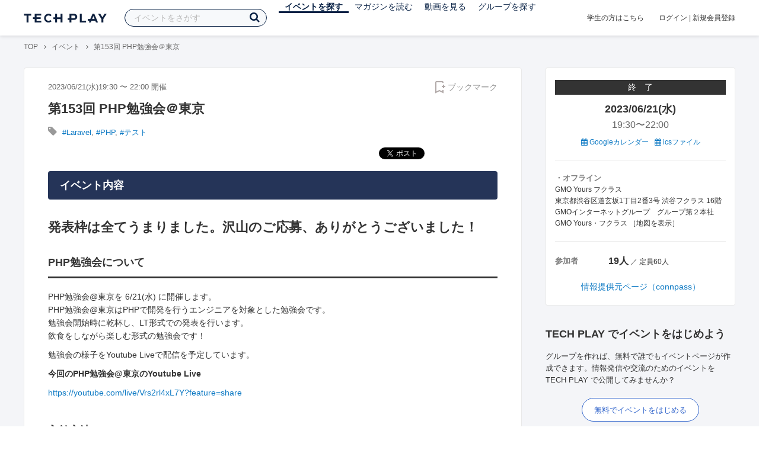

--- FILE ---
content_type: text/html; charset=UTF-8
request_url: https://techplay.jp/event/907574
body_size: 15941
content:
<!DOCTYPE html>
<html lang="ja">
<head>
    <meta charset="utf-8">
        <script>
    var dataLayer = dataLayer || [];
            dataLayer.push({ 'login': 'no', 'user_id': null });
    
    (function(w,d,s,l,i){w[l]=w[l]||[];w[l].push({'gtm.start':
        new Date().getTime(),event:'gtm.js'});var f=d.getElementsByTagName(s)[0],
        j=d.createElement(s),dl=l!='dataLayer'?'&l='+l:'';j.async=true;j.src=
        '//www.googletagmanager.com/gtm.js?id='+i+dl;f.parentNode.insertBefore(j,f);
    })(window,document,'script','dataLayer','GTM-K37XWQ');
</script>    <link rel="canonical" href="https://techplay.jp/event/907574" />

        
    <title>第153回 PHP勉強会＠東京｜IT勉強会・イベントならTECH PLAY［テックプレイ］</title>
    <meta name="author" content="TECH PLAY">
    <meta name="keywords" content="TECH PLAY,テックプレイ,IT勉強会,ITセミナー,ITイベント,エンジニア勉強会,技術勉強会,IT勉強会カレンダー">
    <meta name="description" content="2023/06/21（水）開催 発表枠は全てうまりました。沢山のご応募、ありがとうございました！ PHP勉強会について PHP勉強会@東京を 6/21(水) に開催します。 PHP勉強会@東京はPHPで開発を行うエンジニアを対象とした勉強会です。 勉強会開始時に乾杯し、LT形式での発表を行います。 飲食をしながら楽しむ形式の勉強会です！ 勉強会の様子をYoutube Liveで配信を予定しています。 今回のPHP勉強会@東京のY...">
    <meta property="fb:app_id" content="703735426307641" />
    <meta property="og:type" content="article" />
    <meta property="og:title" content="第153回 PHP勉強会＠東京｜IT勉強会・イベントならTECH PLAY［テックプレイ］" />
    <meta property="og:description" content="2023/06/21（水）開催 発表枠は全てうまりました。沢山のご応募、ありがとうございました！ PHP勉強会について PHP勉強会@東京を 6/21(水) に開催します。 PHP勉強会@東京はPHPで開発を行うエンジニアを対象とした勉強会です。 勉強会開始時に乾杯し、LT形式での発表を行います。 飲食をしながら楽しむ形式の勉強会です！ 勉強会の様子をYoutube Liveで配信を予定しています。 今回のPHP勉強会@東京のY..."/>
    <meta property="og:image" content="https://files.techplay.jp/4T9W9B0HG/images/top/no_image.png" />
    <meta property="og:url" content="https://techplay.jp/event/907574" />
    <meta property="og:site_name" content="TECH PLAY" />
    <meta property="og:locale" content="ja_JP" />
    <meta name="twitter:card" content="summary_large_image">
    <meta name="twitter:site" content="@techplayjp">
    <meta name="twitter:title" content="第153回 PHP勉強会＠東京｜IT勉強会・イベントならTECH PLAY［テックプレイ］">
    <meta name="twitter:description" content="2023/06/21（水）開催 発表枠は全てうまりました。沢山のご応募、ありがとうございました！ PHP勉強会について PHP勉強会@東京を 6/21(水) に開催します。 PHP勉強会@東京はPHPで開発を行うエンジニアを対象とした勉強会です。 勉強会開始時に乾杯し、LT形式での発表を行います。 飲食をしながら楽しむ形式の勉強会です！ 勉強会の様子をYoutube Liveで配信を予定しています。 今回のPHP勉強会@東京のY...">
    <meta name="twitter:image:src" content="https://files.techplay.jp/4T9W9B0HG/images/top/no_image.png">

    
    <meta name="csrf-token" content="GrKBO0WimWw7ZFmgD1WWPt1CRkUFoyYftwy7xkhm">
    <meta name="viewport" content="width=device-width, maximum-scale=1">
    <link rel="icon" type="image/x-icon" href="https://files.techplay.jp/4T9W9B0HG/images/favicon.ico">
    <link rel="apple-touch-icon" sizes="144x144" href="https://files.techplay.jp/4T9W9B0HG/images/icon/apple-touch-icon-144.png">
    <link rel="apple-touch-icon" sizes="152x152" href="https://files.techplay.jp/4T9W9B0HG/images/icon/apple-touch-icon-152.png">
    <link rel="apple-touch-icon" sizes="180x180" href="https://files.techplay.jp/4T9W9B0HG/images/icon/apple-touch-icon-180.png">
    <link rel="manifest" href="https://files.techplay.jp/4T9W9B0HG/manifest.json">
    <link href="https://fonts.googleapis.com/css?family=Noto+Sans+JP:400,700&amp;subset=japanese" rel="stylesheet">
    <link rel="stylesheet" href="https://files.techplay.jp/4T9W9B0HG/css/frontend.css">

    </head>
<body>
<noscript>
    <iframe src="//www.googletagmanager.com/ns.html?id=GTM-K37XWQ"
        height="0" width="0" style="display:none;visibility:hidden"></iframe>
</noscript><script>window.fbAsyncInit = function() {FB.init({appId:'703735426307641',xfbml:true,version:'v18.0'});};</script>
<script async defer crossorigin="anonymous" src="https://connect.facebook.net/ja_JP/sdk.js"></script>
<div class="wrap-body" id="mainContentArea">

<header id="js-pageheader" class="pageheader">
    <div class="pageheader-inner">
        <div class="pageheader-col">
            <div class="pageheader-logo">
                <a href="https://techplay.jp"><img src="https://files.techplay.jp/4T9W9B0HG/images/logo.png" alt="TECH PLAY"></a>
            </div>
            <div class="pageheader-search">
    <form method="get" name="event" action="https://techplay.jp/event/search">
        <input id="kw_search" type="text" class="pageheader-search-input" name="keyword" autocomplete="off" placeholder="イベントをさがす" value="">
        <button id="searchBtn" class="pageheader-search-btn" type="submit">
            <i class="fa fa-search" aria-label="キーワード検索"></i>
        </button>
    </form>
    <div id="suggest" style="display: none;"></div>
    </div>
            <nav class="pageheader-nav">
                <ul class="pageheader-nav-list">
                    <li class="pageheader-dropdown pageheader-nav-current">
                        <a href="https://techplay.jp/event">イベントを探す</a>
                        <ul class="pageheader-dropdown-content">
                            <li class=""><a href="https://techplay.jp/event/today">本日開催のイベント</a></li>
                            <li class=""><a href="https://techplay.jp/event/tomorrow">明日開催のイベント</a></li>
                            <li class=""><a href="https://techplay.jp/ranking/future_event">ランキング</a></li>
                            <li class=""><a href="https://techplay.jp/calendar">カレンダー</a></li>
                        </ul>
                    </li>
                    <li class="pageheader-dropdown ">
                        <a href="https://techplay.jp/column">マガジンを読む</a>
                        <ul class="pageheader-dropdown-content">
                            <li class=""><a href="https://techplay.jp/column">マガジン</a></li>
                            <li class=""><a href="https://techplay.jp/blog">技術ブログ</a></li>
                            <li class=""><a href="https://techplay.jp/book">書籍</a></li>
                        </ul>
                    </li>
                    <li class="">
                        <a href="https://techplay.jp/video">動画を見る</a>
                    </li>
                    <li class="pageheader-dropdown ">
                        <a href="https://techplay.jp/community">グループを探す</a>
                        <ul class="pageheader-dropdown-content">
                            <li class=""><a href="https://techplay.jp/community_entry">グループを作る</a></li>
                            <li><a href="https://owner.techplay.jp" target="_blank">イベント作成・管理</a></li>
                        </ul>
                    </li>
                </ul>
            </nav>
        </div>
        <div class="pageheader-col">
            <div class="pageheader-student">
                <a href="https://techplay.jp/student">学生の方はこちら</a>
            </div>
                            <div class="pageheader-login">
                    <a href="https://techplay.jp/login">ログイン</a>  |  <a href="https://techplay.jp/user/signup">新規会員登録</a>
                </div>
                    </div>
    </div>
</header>
    
<div class="wrap-body-bg">
        <div class="breadcrumbs" role="navigation">
    <ul class="breadcrumbs-inner">
        <li class="breadcrumbs-item"><a href="https://techplay.jp">TOP</a></li>
                                    <li class="breadcrumbs-item"><a href="https://techplay.jp/event">イベント</a></li>
                            <li class="breadcrumbs-item">第153回 PHP勉強会＠東京</li>
    </ul>
</div>

<script type="application/ld+json">
{
    "@context": "https:\/\/schema.org",
    "@type": "BreadcrumbList",
    "itemListElement": [
        {
            "@type": "ListItem",
            "position": 1,
            "name": "TOP",
            "item": "https:\/\/techplay.jp"
        },
        {
            "@type": "ListItem",
            "position": 2,
            "name": "\u30a4\u30d9\u30f3\u30c8",
            "item": "https:\/\/techplay.jp\/event"
        },
        {
            "@type": "ListItem",
            "position": 3,
            "name": "\u7b2c153\u56de PHP\u52c9\u5f37\u4f1a\uff20\u6771\u4eac",
            "item": "https:\/\/techplay.jp\/event\/907574"
        }
    ]
}
</script>
    <div class="l-card l-card-medium-padding l-row l-row-between l-row-alignStart eventDetail">
        <div class="l-card-medium l-shrink" role="main">
            <article class="eventDetail-wrapper">
                                <div class="eventDetail-innerSpace">
                    <header class="eventDetail-header">
                        <h1 class="eventDetail-heading">第153回 PHP勉強会＠東京</h1>
                        <div class="d-flex justify-content-between align-items-center mB10">
                            <div class="fs13 cGY-3">
                                2023/06/21(水)19:30
                                                                    〜
                                                                            22:00
                                                                                                    開催
                            </div>
                            <a href="https://techplay.jp/login" class="bookmark-btn" data-is-text="true" title="ブックマーク">
        <span class="bookmark-icon"></span><span class="bookmark-text">ブックマーク</span>
    </a>
                        </div>
                                            </header>
                                            <div class="tags-text"><i class="fa fa-lg fa-tag"></i>
                                                            <a href="https://techplay.jp/event/tag/laravel" class="tags-item">#Laravel</a>,                                                             <a href="https://techplay.jp/event/tag/php" class="tags-item">#PHP</a>,                                                             <a href="https://techplay.jp/event/tag/test" class="tags-item">#テスト</a>                                                    </div>
                                        
                    
                                                                
                    <div class="event-detail">

                        
                        <div class="body">
                            
                            
                                                                        <div class="social-icon-area social"></div>
                        
                            <h2>イベント内容</h2>
                            <section id="edited" class="text">
                                <h1>発表枠は全てうまりました。沢山のご応募、ありがとうございました！</h1>
<h2>PHP勉強会について</h2>
<p>PHP勉強会@東京を 6/21(水) に開催します。<br>
PHP勉強会@東京はPHPで開発を行うエンジニアを対象とした勉強会です。<br>
勉強会開始時に乾杯し、LT形式での発表を行います。<br>
飲食をしながら楽しむ形式の勉強会です！<br></p>
<p>勉強会の様子をYoutube Liveで配信を予定しています。</p>
<p><b>今回のPHP勉強会@東京のYoutube Live</b></p>
<p><a href="https://youtube.com/live/Vrs2rl4xL7Y?feature=share" rel="nofollow">https://youtube.com/live/Vrs2rl4xL7Y?feature=share</a></p>
<h2>入館方法</h2>
<p>19:00～19:30の間に、<br>
渋谷フクラス8Fのイベント専用受付カウンターにお越しください。<br>
その際、緑のゲストカードをお渡ししますので、見える位置に緑のゲストカードを付けて、16Fのイベント会場にお上がり下さい。<br>
お帰りの際は8Fのゲートにて緑のゲストカードをお返し下さい。<br></p>
<p>渋谷フクラス入退館方法<br>
<a href="https://www.gmo.jp/company-profile/access-map/fukuras/" rel="nofollow">https://www.gmo.jp/company-profile/access-map/fukuras/</a></p>
<p><b>※セルリアンタワーではないので、ご注意ください。</b></p>
<p>もし、19:30以降に来られるようでしたら、 #phpstudy のハッシュタグ付きで、<br>
PHP勉強会@東京のツイッターアカウントにメンション付で、ご連絡下さい。<br>
お迎えに行きます。<br>
<a href="https://twitter.com/phpstudy" rel="nofollow">https://twitter.com/phpstudy</a></p>
<h2>開催内容</h2>
<p>日時: 2023年6月21日(水) 19:30～22:00</p>
<p>会場: 東京都渋谷区道玄坂1丁目2番3号 渋谷フクラス 16階 GMOインターネットグループ　グループ第２本社　GMO Yours・フクラス  ※セルリアンタワーではないのでご注意下さい</p>
<p>費用: 無料</p>
<p>発表者・発表内容によって時間の調整が発生する可能性があります。<br>
ご了承ください。</p>
<h2>タイムテーブル</h2>
<table>
<thead>
<tr>
<th>Time</th>
<th>title</th>
</tr>
</thead>
<tbody>
<tr>
<td>19:00</td>
<td>開場・名刺交換</td>
</tr>
<tr>
<td>19:30</td>
<td>オープニング</td>
</tr>
<tr>
<td>19:35</td>
<td>自己紹介タイム</td>
</tr>
<tr>
<td>20:10</td>
<td>セッション1部開始</td>
</tr>
<tr>
<td>20:30</td>
<td>セッション1部終了・懇親会前半</td>
</tr>
<tr>
<td>21:00</td>
<td>セッション2部開始</td>
</tr>
<tr>
<td>21:40</td>
<td>懇親会後半</td>
</tr>
</tbody>
</table>
<h2>メイン発表枠（20分）</h2>
<ul>
<li>PHP 8.2と8.1で取り込まれたプルリクエストについて  <a href="https://twitter.com/youkidearitai" rel="nofollow" title="@/youkidearitai">@youkidearitai</a> てきめんさん</li>
</ul>
<h2>LT枠（5分）</h2>
<ul>
<li>PHPのクラス実装におけるメモリ肥大化抑止について MHagitaさん</li>
<li>PHP8それから、、、  <a href="https://twitter.com/OkudaKouki" rel="nofollow" title="@/OkudaKouki">@OkudaKouki</a> okudakoukiさん</li>
<li>PHPerでもAIと付き合うことはできるのか <a href="https://twitter.com/niisantokyo" rel="nofollow" title="@/niisantokyo">@niisantokyo</a> 新倉 涼太さん</li>
<li>PHPをasdfで動かしてみたんです <a href="https://twitter.com/__yumechi" rel="nofollow" title="@/__yumechi">@__yumechi</a> yumechiさん</li>
<li>テキストファイルの末尾には改行コードを入れよう <a href="https://twitter.com/nsfisis" rel="nofollow" title="@/nsfisis">@nsfisis</a> nsfisis さん</li>
</ul>
<h2>発表テーマの参考例</h2>
<p>参考例ですが、以下のような発表を募集しております。<br>
（あくまで参考例です。他のテーマの発表も募集しております！）</p>
<ul>
<li>今風の開発環境（開発スタイル）</li>
<li>メジャーなフレームワーク、CakePHP と Laravel （と Symfony）の違い</li>
<li>PSR を理解する</li>
<li>単体テストの書き方</li>
<li>便利なモジュールのあれこれ</li>
<li>オープンソースに関わってみる</li>
<li>PHP8</li>
<li>初心者向けPHP講座</li>
</ul>
<h2>自己紹介について</h2>
<p>勉強会開始後、参加者全員で一人ずつ自己紹介をしていただきます。<br>
（名前や普段の業務内容等、30秒〜60秒程度の簡単なもので結構です）</p>
<h2>注意事項</h2>
<ul>
<li>メイン発表・LTともに、営利的な告知・宣伝がメインとなる発表はご遠慮下さい。</li>
<li>発表者用のスクリーンへの接続は HDMI のみです。(USB C 変換アダプターは会場にてご用意しています。)</li>
<li>もし、HDMI以外をご希望でしたら、事前に発表資料をお送りいただく事でご対応します。その場合はコメントにてご連絡下さい。</li>
</ul>
<hr>
<p>本イベントを開催するにあたり、GMOインターネットグループが運営するコミュニケーションスペースをご提供いただきました。GMO Yoursは「世界一のサービスを提供するために世界一の人財があつまる場として作られ、24時間無料で利用できると評判のスペースです。</p>
                            </section>
                            
                                                            <h2>注意事項</h2>
                                <div class="mB40 fs14">※ こちらのイベント情報は、外部サイトから取得した情報を掲載しています。<br>※ 掲載タイミングや更新頻度によっては、情報提供元ページの内容と差異が発生しますので予めご了承ください。<br>※ 最新情報の確認や参加申込手続き、イベントに関するお問い合わせ等は情報提供元ページにてお願いします。</div>
                            
                            
                                                    <div class="submit" id="v-event-detail-submit">
                                                                <a rel="nofollow" href="https://techplay.jp/event/join/907574" class="btn xl white" target="_blank">情報提供元ページ（connpass）へ</a>
                                    <div v-cloak>
    <v-modal
        :id="modalName"
        :name="modalName"
        width="900px"
        height="440px"
        :scrollable="false"
    >
    <div class="userRegister">
        <div>
            <h2 class="userRegister-heading userRegister-heading-center">新規会員登録</h2>
            <p class="userRegister-text userRegister-text-center">
                このイベントに申し込むには会員登録が必要です。<br>
                アカウント登録済みの方は<a href="https://techplay.jp/login">ログイン</a>してください。
            </p>
            <hr>
            <div class="userRegister-signIn">
                <ul class="userRegister-signIn-social">
                    <li class="userRegister-signIn-social-google">
                        <a href="https://techplay.jp/login/google">
                            <span class="fa fa-lg fa-fw fa-google" aria-hidden="true"></span>Googleで登録
                        </a>
                    </li>
                    <li class="userRegister-signIn-social-twitter">
                        <a href="https://techplay.jp/login/twitter">
                            <span class="fa fa-lg fa-fw fa-twitter" aria-hidden="true"></span>Xで登録
                        </a>
                    </li>
                    <li class="userRegister-signIn-social-github">
                        <a href="https://techplay.jp/login/github">
                            <span class="fa fa-lg fa-fw fa-github" aria-hidden="true"></span>GitHubで登録
                        </a>
                    </li>
                    <li class="userRegister-signIn-social-mail">
                        <a href="https://techplay.jp/user/create">
                            <span class="fa fa-lg fa-fw fa-envelope-o" aria-hidden="true"></span>メールアドレスで登録
                        </a>
                    </li>
                </ul>
            </div>
            <hr>
            <div class="userRegister-text"><p>※ ソーシャルアカウントで登録するとログインが簡単に行えます。</p><p>※ 連携したソーシャルアカウントは、会員登録完了後にいつでも変更できます。</p></div>
        </div>
    </div>
    </v-modal>
</div>                            </div>
                                                        <div class="apilogo"><img src="https://files.techplay.jp/4T9W9B0HG/images/top/apilogo_connpass.png" alt="connpass"></div>
                                                    
                        </div>
                    </div>
                                                                                                    </div>
            </article>
                        <section class="similarEvent">
    <h2 class="similarEvent-heading">関連するイベント</h2>
    <div class="l-card-main l-card-overflow similarEvent-inner">
                <article class="eventListSimple">
            <header class="eventListSimple-header">
                <h2 class="eventListSimple-heading">
                    <a href="https://techplay.jp/event/990232">AI Agent 大勉強会 in Tokyo ~ 2026 Winter ~</a>
                </h2>
                <div class="eventListSimple-info">
                    <div class="eventListSimple-info-inner">
                        <p>2026/01/15(木) 開催</p>
                                            </div>
                </div>
            </header>
            <div class="eventListSimple-body">
                <a href="https://techplay.jp/event/990232">
                    <img class="eventListSimple-thumbnail" src="https://s3.techplay.jp/tp-images/event/b52054ef79ad57bdb9407612508a17b7e591f8eb.jpg?w=600" alt="AI Agent 大勉強会 in Tokyo ~ 2026 Winter ~">
                </a>
            </div>
        </article>
            </div>
</section>
                        <section class="column-section" id="ga-tag-related-column">
        <h2 class="column-section-borderHeading">関連するマガジン</h2>
        <div class="l-card-main l-card-overflow column-section-inner">
                            <div class="column-section-list">
                    <h3 class="column-section-list-heading">
                        <a href="https://techplay.jp/column/1859">PHPの文字列操作を覚えよう！substr関数とmb_substr関数について解説します。</a>
                    </h3>
                    <a class="column-section-list-thumbnail" href="https://techplay.jp/column/1859">
                        <img src="https://s3.techplay.jp/tp-images/column/1/hFJqp2ildqfU6cmBoq1EObnnyuI3vrcy6xwzJnNp.jpg?w=320" alt="PHPの文字列操作を覚えよう！substr関数とmb_substr関数について解説します。">
                    </a>
                </div>
                            <div class="column-section-list">
                    <h3 class="column-section-list-heading">
                        <a href="https://techplay.jp/column/1826">【PHP】foreachを使ったループ処理を書いてみよう</a>
                    </h3>
                    <a class="column-section-list-thumbnail" href="https://techplay.jp/column/1826">
                        <img src="https://s3.techplay.jp/tp-images/column/1/kpOTox6SlEwa2VALMwofYszvaeYVA61K8Xo5RauN.jpg?w=320" alt="【PHP】foreachを使ったループ処理を書いてみよう">
                    </a>
                </div>
                            <div class="column-section-list">
                    <h3 class="column-section-list-heading">
                        <a href="https://techplay.jp/column/1824">PHPにおけるtry-catch文（例外処理）の使い方を解説します</a>
                    </h3>
                    <a class="column-section-list-thumbnail" href="https://techplay.jp/column/1824">
                        <img src="https://s3.techplay.jp/tp-images/column/1/DFV1az75AcwUxSblu6NuHgFvoTFMO43RhkuUNYhT.jpg?w=320" alt="PHPにおけるtry-catch文（例外処理）の使い方を解説します">
                    </a>
                </div>
                            <div class="column-section-list">
                    <h3 class="column-section-list-heading">
                        <a href="https://techplay.jp/column/1817">PHPのarray_pushとarray_mergeの使い方をマスターしよう</a>
                    </h3>
                    <a class="column-section-list-thumbnail" href="https://techplay.jp/column/1817">
                        <img src="https://s3.techplay.jp/tp-images/column/1/YzCC07EcOks4qGSqg7bwyQPoYZT89J7I3WuB6YOV.png?w=320" alt="PHPのarray_pushとarray_mergeの使い方をマスターしよう">
                    </a>
                </div>
                            <div class="column-section-list">
                    <h3 class="column-section-list-heading">
                        <a href="https://techplay.jp/column/1813">PHPのisset・empty・is_nullの違いを理解しよう</a>
                    </h3>
                    <a class="column-section-list-thumbnail" href="https://techplay.jp/column/1813">
                        <img src="https://s3.techplay.jp/tp-images/column/1/cq5eZiW4tDCNxyKnYKQzgacoykpREwvhFxWQOHVm.jpg?w=320" alt="PHPのisset・empty・is_nullの違いを理解しよう">
                    </a>
                </div>
                            <div class="column-section-list">
                    <h3 class="column-section-list-heading">
                        <a href="https://techplay.jp/column/1776">PHPのin_array関数で配列内で値の存在を確認する</a>
                    </h3>
                    <a class="column-section-list-thumbnail" href="https://techplay.jp/column/1776">
                        <img src="https://s3.techplay.jp/tp-images/column/1/cQ0zspklFjUr9YyWr5REAnpER2APqWP35a2M9s2V.png?w=320" alt="PHPのin_array関数で配列内で値の存在を確認する">
                    </a>
                </div>
                    </div>
    </section>
        </div>
        <div class="l-card-right l-shrink eventAside" id="v-event-detail-attend">
    <div class="box eventAside-inner">
                    <div class="label-status label-status-end">終　了</div>
                        <time class="eventAside-day" datetime="2023-06-21">2023/06/21(水)</time>
        <div class="eventAside-time eventAside-time-row">
            <time datetime="19:30">19:30</time>〜
                        <time datetime="22:00">22:00</time>
                    </div>
        
        <ul class="eventAside-calendarList">
            <li>
                <a href="http://www.google.com/calendar/event?action=TEMPLATE&amp;text=%E7%AC%AC153%E5%9B%9E+PHP%E5%8B%89%E5%BC%B7%E4%BC%9A%EF%BC%A0%E6%9D%B1%E4%BA%AC&amp;details=https%3A%2F%2Ftechplay.jp%2Fevent%2F907574%3Futm_medium%3Dreferral%26utm_source%3Dgoogle_calendar%26utm_campaign%3Dgoogle_calendar&amp;location=GMO+Yours+%E3%83%95%E3%82%AF%E3%83%A9%E3%82%B9+%E6%9D%B1%E4%BA%AC%E9%83%BD%E6%B8%8B%E8%B0%B7%E5%8C%BA%E9%81%93%E7%8E%84%E5%9D%821%E4%B8%81%E7%9B%AE2%E7%95%AA3%E5%8F%B7+%E6%B8%8B%E8%B0%B7%E3%83%95%E3%82%AF%E3%83%A9%E3%82%B9+16%E9%9A%8E+GMO%E3%82%A4%E3%83%B3%E3%82%BF%E3%83%BC%E3%83%8D%E3%83%83%E3%83%88%E3%82%B0%E3%83%AB%E3%83%BC%E3%83%97%E3%80%80%E3%82%B0%E3%83%AB%E3%83%BC%E3%83%97%E7%AC%AC%EF%BC%92%E6%9C%AC%E7%A4%BE%E3%80%80GMO+Yours%E3%83%BB%E3%83%95%E3%82%AF%E3%83%A9%E3%82%B9&amp;dates=20230621T103000Z%2F20230621T130000Z&amp;trp=false&amp;sprop=https%3A%2F%2Ftechplay.jp%2Fevent%2F907574%26sprop%3Dname%3Atechplay" target="_blank"><i class="fa fa-calendar" aria-hidden="true"></i> Googleカレンダー</a>
            </li>
            <li>
                <a href="https://techplay.jp/event/ics/907574"><i class="fa fa-calendar" aria-hidden="true"></i> icsファイル</a>
            </li>
        </ul>

        <dl class="eventAside-info">
            
                        <dt class="eventAside-info-title">・オフライン</dt>
            <dd class="eventAside-info-item">
                                    GMO Yours フクラス<br>
                                                    東京都渋谷区道玄坂1丁目2番3号 渋谷フクラス 16階 GMOインターネットグループ　グループ第２本社　GMO Yours・フクラス&nbsp;［<a href="https://maps.google.com/maps?q=%E6%9D%B1%E4%BA%AC%E9%83%BD%E6%B8%8B%E8%B0%B7%E5%8C%BA%E9%81%93%E7%8E%84%E5%9D%821%E4%B8%81%E7%9B%AE2%E7%95%AA3%E5%8F%B7+%E6%B8%8B%E8%B0%B7%E3%83%95%E3%82%AF%E3%83%A9%E3%82%B9+16%E9%9A%8E+GMO%E3%82%A4%E3%83%B3%E3%82%BF%E3%83%BC%E3%83%8D%E3%83%83%E3%83%88%E3%82%B0%E3%83%AB%E3%83%BC%E3%83%97%E3%80%80%E3%82%B0%E3%83%AB%E3%83%BC%E3%83%97%E7%AC%AC%EF%BC%92%E6%9C%AC%E7%A4%BE%E3%80%80GMO+Yours%E3%83%BB%E3%83%95%E3%82%AF%E3%83%A9%E3%82%B9&amp;z=17" target="_blank">地図を表示</a>］
                            </dd>
                    </dl>

        
        
        
        
                <dl class="eventAside-info eventAside-info-row">
            <dt class="eventAside-info-title">参加者</dt>
            <dd class="eventAside-info-item">
                                    <em class="">19人</em>
                    ／                                定員60人            </dd>
        </dl>
                    
                <p class="eventAside-outer">
                        <a rel="nofollow" href="https://techplay.jp/event/join/907574" target="_blank">情報提供元ページ（connpass）</a>
                    </p>
        
            </div>

        
    
        
        <div class="box" id="ga-side-community-entry">
    <div class="heading"><h2 class="title">TECH PLAY でイベントをはじめよう</h2></div>
    <div class="content">
        <p class="fs13">グループを作れば、無料で誰でもイベントページが作成できます。情報発信や交流のためのイベントをTECH PLAY で公開してみませんか？</p>
        <div class="mT20 text-center">
            <a class="btn-blue-line btn-blue-line-m btn-blue-line-w" href="https://techplay.jp/community_entry">無料でイベントをはじめる</a>
        </div>
    </div>
</div>

        
    <div class="box">
        <div class="heading"><h2 class="title">タグからイベントをさがす</h2></div>
        <div class="tags">
            <a class="tags-item" href="https://techplay.jp/event/tag/aws">AWS</a>
<a class="tags-item" href="https://techplay.jp/event/tag/deeplearning">Deep Learning</a>
<a class="tags-item" href="https://techplay.jp/event/tag/vr">VR</a>
<a class="tags-item" href="https://techplay.jp/event/tag/desitalmarketing">デジタルマーケティング</a>
<a class="tags-item" href="https://techplay.jp/event/tag/azure">Azure</a>
<a class="tags-item" href="https://techplay.jp/event/tag/go">Go</a>
<a class="tags-item" href="https://techplay.jp/event/tag/javascript">JavaScript</a>
<a class="tags-item" href="https://techplay.jp/event/tag/dataanalysis">データ分析</a>
<a class="tags-item" href="https://techplay.jp/event/tag/ux">UX</a>
<a class="tags-item" href="https://techplay.jp/event/tag/security">セキュリティ</a>
        </div>
        <div class="jumpLink">
            <a href="https://techplay.jp/tag"><i class="fa fa-caret-right" aria-hidden="true"></i>タグ一覧からさがす</a>
        </div>
    </div>

        
                    <div class="box">
        <div class="heading"><h2 class="title">関連動画</h2></div>
        <div class="content">
                            <article class="video-related">
    <h2 class="video-related-heading">
        <a href="https://techplay.jp/video/267">プロジェクトを成功させたいPMにおくる！ 「手戻りを減らし」「効率的に」「品質...</a>
    </h2>
    <a class="video-related-thumbnail video-play" href="https://techplay.jp/video/267">
        <img src="https://img.youtube.com/vi/THK_rBChKWc/default.jpg" alt="プロジェクトを成功させたいPMにおくる！ 「手戻りを減らし」「効率的に」「品質を上げる」プロジェクト管理の勘所 -品質マネジメント支援「QMO」の役割とは-">
    </a>
</article>
                            <article class="video-related">
    <h2 class="video-related-heading">
        <a href="https://techplay.jp/video/292">多忙な30代/40代のPM/PLが自分らしく働くために知っておくべきキャリア開発の基...</a>
    </h2>
    <a class="video-related-thumbnail video-play" href="https://techplay.jp/video/292">
        <img src="https://img.youtube.com/vi/8uqr3SVOGN8/default.jpg" alt="多忙な30代/40代のPM/PLが自分らしく働くために知っておくべきキャリア開発の基本ステップと品質エキスパートという選択肢 #VALTES Career Night">
    </a>
</article>
                            <article class="video-related">
    <h2 class="video-related-heading">
        <a href="https://techplay.jp/video/308">テスト実行自動化の次は、テストケースの自動生成？～これまでの知見を生かした...</a>
    </h2>
    <a class="video-related-thumbnail video-play" href="https://techplay.jp/video/308">
        <img src="https://img.youtube.com/vi/0XeoNwkKpME/default.jpg" alt="テスト実行自動化の次は、テストケースの自動生成？～これまでの知見を生かした「モデルベースドテスト」でテストの標準化・効率化へ挑戦～">
    </a>
</article>
                    </div>
    </div>
    
            <div class="box">
        <div class="focusedEvent">
            <div class="heading"><h2>注目のイベント</h2></div>
            <div class="content">
                <div class="event-card-list">
                                    <div class="event-card" data-ad-inview="event_detail/events/989256">
                        <div class="event-card-inner">
                            <header class="event-card-header">
                                <div class="event-card-title">
                                    <a href="https://techplay.jp/ad/event_detail/events/989256">「取り込むだけで終わらせない」バンダイナムコネクサスのデータエンジニアが語る、ゲームの裏側を支える技術と工夫</a>
                                </div>
                            </header>
                            <div class="event-card-info">
                                2026/01/13(火) 開催
                            </div>
                        </div>
                        <a href="https://techplay.jp/ad/event_detail/events/989256" class="event-card-thumbnail" style="background-image: url(https://s3.techplay.jp/tp-images/event/43a7815a49b04772b3f5edaf7202763a183e75bf.png?w=600)" title="「取り込むだけで終わらせない」バンダイナムコネクサスのデータエンジニアが語る、ゲームの裏側を支える技術と工夫"></a>
                    </div>
                                    <div class="event-card" data-ad-inview="event_detail/events/990001">
                        <div class="event-card-inner">
                            <header class="event-card-header">
                                <div class="event-card-title">
                                    <a href="https://techplay.jp/ad/event_detail/events/990001">&ldquo;稼げるまち&rdquo;に会いに行こう。あなたの次のActionを北九州市で。 ー企業とデジタル人材が出会い、未来を動かす「小倉デジタル城下町大作戦」とは？【KITAKYUSHU Tech 2025 Day３】</a>
                                </div>
                            </header>
                            <div class="event-card-info">
                                2026/02/13(金) 開催
                            </div>
                        </div>
                        <a href="https://techplay.jp/ad/event_detail/events/990001" class="event-card-thumbnail" style="background-image: url(https://s3.techplay.jp/tp-images/event/7f9efba3cd938a87a584fae51f3cd3ea23434cb3.jpg?w=600)" title="&ldquo;稼げるまち&rdquo;に会いに行こう。あなたの次のActionを北九州市で。 ー企業とデジタル人材が出会い、未来を動かす「小倉デジタル城下町大作戦」とは？【KITAKYUSHU Tech 2025 Day３】"></a>
                    </div>
                                </div>
            </div>
        </div>
    </div>
    
        
        <div class="box">
    <div class="randomBanner">
        <a href="https://techplay.jp/community_group/tug" target="_blank">
            <img src="https://s3.techplay.jp/tp-images/event/1/WgjTxmFHZkAqMj9l1AEXAMJxxQBDu73UBflDyX8m.png?w=600" alt="Tableau ユーザー会">
        </a>
        <a class="mT10" href="https://techplay.jp/community_group/snowflake_users" target="_blank">
            <img src="https://s3.techplay.jp/tp-images/event/1/RHEL9hy7zRTw6F9lVwqPkQnL2x36v8NZR42zIpxQ.png?w=600" alt="Snowflake ユーザー会">
        </a>
        <a class="mT10" href="https://techplay.jp/community_group/canva_village" target="_blank">
            <img src="https://s3.techplay.jp/tp-images/event/1/IwhJbMs2N7GqkcofAniVkBbL9KdxzDZCQBNzaROH.png?w=600" alt="Canva Village">
        </a>
    </div>
</div>

    <div v-cloak>
    <v-modal
        :id="modalName"
        :name="modalName"
        width="900px"
        height="440px"
        :scrollable="false"
    >
    <div class="userRegister">
        <div>
            <h2 class="userRegister-heading userRegister-heading-center">新規会員登録</h2>
            <p class="userRegister-text userRegister-text-center">
                このイベントに申し込むには会員登録が必要です。<br>
                アカウント登録済みの方は<a href="https://techplay.jp/login">ログイン</a>してください。
            </p>
            <hr>
            <div class="userRegister-signIn">
                <ul class="userRegister-signIn-social">
                    <li class="userRegister-signIn-social-google">
                        <a href="https://techplay.jp/login/google">
                            <span class="fa fa-lg fa-fw fa-google" aria-hidden="true"></span>Googleで登録
                        </a>
                    </li>
                    <li class="userRegister-signIn-social-twitter">
                        <a href="https://techplay.jp/login/twitter">
                            <span class="fa fa-lg fa-fw fa-twitter" aria-hidden="true"></span>Xで登録
                        </a>
                    </li>
                    <li class="userRegister-signIn-social-github">
                        <a href="https://techplay.jp/login/github">
                            <span class="fa fa-lg fa-fw fa-github" aria-hidden="true"></span>GitHubで登録
                        </a>
                    </li>
                    <li class="userRegister-signIn-social-mail">
                        <a href="https://techplay.jp/user/create">
                            <span class="fa fa-lg fa-fw fa-envelope-o" aria-hidden="true"></span>メールアドレスで登録
                        </a>
                    </li>
                </ul>
            </div>
            <hr>
            <div class="userRegister-text"><p>※ ソーシャルアカウントで登録するとログインが簡単に行えます。</p><p>※ 連携したソーシャルアカウントは、会員登録完了後にいつでも変更できます。</p></div>
        </div>
    </div>
    </v-modal>
</div></div>    </div>
                    <aside class="featuredTagArea">
    <header class="featuredTagArea-header">
        <h2 class="featuredTagArea-heading">注目のタグ</h2>
    </header>
    <div class="featuredTagArea-main tags">
        <a class="tags-item" href="https://techplay.jp/tag/ios">iOS</a>
<a class="tags-item" href="https://techplay.jp/tag/ai">人工知能</a>
<a class="tags-item" href="https://techplay.jp/tag/go">Go</a>
<a class="tags-item" href="https://techplay.jp/tag/deeplearning">Deep Learning</a>
<a class="tags-item" href="https://techplay.jp/tag/aws">AWS</a>
<a class="tags-item" href="https://techplay.jp/tag/python">Python</a>
<a class="tags-item" href="https://techplay.jp/tag/ux">UX</a>
<a class="tags-item" href="https://techplay.jp/tag/machinelearning">機械学習</a>
<a class="tags-item" href="https://techplay.jp/tag/dataanalysis">データ分析</a>
<a class="tags-item" href="https://techplay.jp/tag/desitalmarketing">デジタルマーケティング</a>
        <a class="tags-item" href="https://techplay.jp/tag"><i class="fa fa-list-ul" aria-hidden="true"></i> タグ一覧からさがす</a>
    </div>
</aside>
</div>

<div id="footerArea">
        <footer class="pageFooter">
                <div class="pageFooter-menu">
    <div class="pageFooter-menu-inner">
        <section class="pageFooter-menu-col">
            <h4 class="pageFooter-menu-title">CONTENTS</h4>
            <ul class="pageFooter-menu-content">
                <li><a href="https://techplay.jp/event">イベント</a></li>
                <li><a href="https://techplay.jp/calendar">カレンダー</a></li>
                <li><a href="https://techplay.jp/column">マガジン</a></li>
                <li><a href="https://techplay.jp/blog">技術ブログ</a></li>
                <li><a href="https://techplay.jp/video">動画</a></li>
                <li><a href="https://techplay.jp/book">書籍</a></li>
                <li><a href="https://techplay.jp/community">グループ</a></li>
                <li><a href="https://techplay.jp/ranking/future_event">ランキング</a></li>
                <li><a href="https://techplay.jp/tag">タグ一覧</a></li>
            </ul>
        </section>
        <section class="pageFooter-menu-col">
            <h4 class="pageFooter-menu-title">TECH PLAY BUSINESS</h4>
            <ul class="pageFooter-menu-content">
                <li><a href="https://business.techplay.jp?utm_campaign=FY24_BRD_Link_TECHPLAYtoBUSINESS&amp;utm_source=techplay&amp;utm_medium=referral&amp;utm_content=footer" target="_blank">TECH PLAY BUSINESSとは？</a></li>
                <li><a href="https://business.techplay.jp/recruit?utm_campaign=FY24_BRD_Link_TECHPLAYtoBUSINESS&amp;utm_source=techplay&amp;utm_medium=referral&amp;utm_content=footer" target="_blank">エンジニア採用</a></li>
                <li><a href="https://business.techplay.jp/academy?utm_campaign=FY24_BRD_Link_TECHPLAYtoBUSINESS&amp;utm_source=techplay&amp;utm_medium=referral&amp;utm_content=footer" target="_blank">DX / デジタル人材育成</a></li>
                <li><a href="https://business.techplay.jp/engineer-bootcamp?utm_campaign=FY24_BRD_Link_TECHPLAYtoBUSINESS&amp;utm_source=techplay&amp;utm_medium=referral&amp;utm_content=footer" target="_blank">エンジニア育成</a></li>
                <li><a href="https://info.techplay.jp/document_mediaguide?utm_campaign=FY24_BRD_LP_TECHPLAYmediaguide&amp;utm_source=techplay&amp;utm_medium=referral&amp;utm_content=footer" target="_blank">広告掲載</a></li>
            </ul>
        </section>
        <section class="pageFooter-menu-col">
            <h4 class="pageFooter-menu-title">ABOUT</h4>
            <ul class="pageFooter-menu-content">
                <li><a href="https://techplay.jp/about">TECH PLAYとは？</a></li>
                <li><a href="https://techplay.jp/information">お知らせ</a></li>
                <li><a href="https://techplay.jp/company">運営会社</a></li>
                <li><a href="https://techplay.jp/faq">よくある質問</a></li>
                <li><a href="https://techplay.jp/community_entry">イベントをはじめる</a></li>
                <li><a href="https://owner.techplay.jp" target="_blank">イベント管理</a></li>
                            </ul>
        </section>
        <section class="pageFooter-menu-col">
            <h4 class="pageFooter-menu-title">POLICY</h4>
            <ul class="pageFooter-menu-content">
                <li><a href="https://techplay.jp/terms_of_use">TECH PLAY サービスユーザー利用規約</a></li>
                <li><a href="https://techplay.jp/privacy">個人情報の取扱いについて</a></li>
                <li><a href="https://techplay.jp/asct">特定商取引に関する法律に基づく表示</a></li>
                <li><a href="https://persol-innovation.co.jp/policy/cookie/">パーソナルデータの外部送信について</a></li>
            </ul>
        </section>
    </div>
</div>
                <div class="pageFooter-info">
    <div class="pageFooter-info-inner">
        <p class="pageFooter-info-copyright"><small>(c) 2025 PERSOL INNOVATION CO., LTD.</small></p>
        <ul class="pageFooter-info-sns">
            <li>
                <a class="pageFooter-info-sns-twitter" href="https://x.com/techplayjp" title="X" target="_blank">
                    <i class="fa fa-twitter" aria-hidden="true"></i>
                </a>
            </li>
            <li>
                <a class="pageFooter-info-sns-facebook" href="https://www.facebook.com/285819165154880" title="Facebookページ" target="_blank">
                    <i class="fa fa-facebook" aria-hidden="true"></i>
                </a>
            </li>
            <li>
                <a class="pageFooter-info-sns-youtube" href="https://www.youtube.com/@techplay4535/videos" title="YouTube" target="_blank">
                    <i class="fa fa-youtube-play" aria-hidden="true"></i>
                </a>
            </li>
            <li>
                <a class="pageFooter-info-sns-rss" href="https://rss.techplay.jp/event/w3c-rss-format/rss.xml" title="新規イベントFeed" target="_blank">
                    <i class="fa fa-rss" aria-hidden="true"></i>
                </a>
            </li>
        </ul>
    </div>
</div>
    </footer>
</div>

</div>
<div id="js-flash-msg-area" class="flashMessageArea"></div>
<script src="https://files.techplay.jp/4T9W9B0HG/js/frontend.js" crossorigin="anonymous"></script>
<script>
            (function() {
                        var suggestList = [".NET","3D","A\/B\u30c6\u30b9\u30c8","A2A","Adobe XD","Alexa","Alibaba Cloud","Anaconda","Android","Android Studio","Angular","Ansible","Apache","Apache Spark","API","AR","Arduino","Atom","AWS","Azure","Babel","bash","BioTech","Blender","Bot","C#","C++","CAD","CAE","CakePHP","Canva","CDN","CentOS","ChatGPT","ChatOps","CI\/CD","Cisco","CivicTech","Claude Code","Cline","CMS","COBOL","CRM","CS","CSS","Cursor","CX","Cypress","C\u8a00\u8a9e","Dart","Datadog","Deep Learning","DevOps","Django","DNS","Docker","Drupal","DX","Eclipse","EdTech","EFO","Elasticsearch","Electron","Elixir","Elm","Emacs","Embulk","Erlang","ERP","Ethereum","FaaS","Figma","Fintech","Firebase","Flask","Flutter","FoodTech","FPGA","GA4","GIS","Git","GitHub","GitHub Copilot","Go","Google Analytics","Google Apps Script","Google BigQuery","Google Cloud","Google Colab","Google Workspace","GPU","GraphQL","Hadoop","Haskell","HealthTech","Heroku","HoloLens","HR\u30c6\u30af\u30ce\u30ed\u30b8\u30fc","HTML","Hyper-V","IaaS","IaC","IBM Cloud","IDaaS","IDE","iOS","IoT","Java","JavaScript","Jenkins","Jest","jQuery","Julia","Jupyter","Kaggle","Kibana","kintone","Kotlin","Kubernetes","LangChain","Laravel","Linux","Lisp","Looker","LPO","LT\uff08\u30e9\u30a4\u30c8\u30cb\u30f3\u30b0\u30c8\u30fc\u30af\uff09","MaaS","Mackerel","macOS","MCP","MeCab","Meetup","micro:bit","Microservices","MLOps","MongoDB","MR","MySQL","NestJS","New Relic","Next.js","NFC","NFT","Nginx","Node-RED","Node.js","NoSQL","Nuxt.js","OAuth","Objective-C","Oculus","OpenShift","OpenStreetMap","Oracle","OSS","OWASP","PaaS","PayPal","Perl","PHP","Playwright","PostgreSQL","Power Apps","Power BI","PowerShell","PWA","Python","Qlik","R","RAG","Raspberry Pi","React","Redis","Redmine","Redux","Remix","RESAS","RPA","Ruby","Ruby on Rails","Rust","SaaS","Salesforce","SAP","Sass","Scala","Scratch","SDGs","Selenium","SEO","Serverless","Shell","Sketch","Snowflake","Solr","Spine","SportTech","SpriteStudio","SQL","SQLite","SQLServer","SRE","Sublime Text","Swift","Tableau","TDD","TensorFlow","Terraform","Transformers","Treasure Data","TypeScript","Ubuntu","UI\u30c7\u30b6\u30a4\u30f3","Unity","Unreal Engine","UX","Vagrant","Vim","VirtualBox","Visual Basic","Visual Studio","VMware","VR","Vue.js","VUI","web3","webpack","WebRTC","Web\u30c7\u30b6\u30a4\u30f3","Web\u30de\u30fc\u30b1\u30c6\u30a3\u30f3\u30b0","Windows","Windows Server","Wireshark","WordPress","XAI","Xamarin","Xcode","Zabbix","\u30a2\u30fc\u30ad\u30c6\u30af\u30c1\u30e3","\u30a2\u30a4\u30c7\u30a2\u30bd\u30f3","\u30a2\u30af\u30bb\u30b7\u30d3\u30ea\u30c6\u30a3","\u30a2\u30af\u30bb\u30b9\u89e3\u6790","\u30a2\u30b8\u30e3\u30a4\u30eb","\u30a2\u30bb\u30f3\u30d6\u30e9","\u30a2\u30c9\u30c6\u30af","\u30a2\u30eb\u30b4\u30ea\u30ba\u30e0","\u30a4\u30f3\u30d5\u30e9","\u30a8\u30cd\u30eb\u30ae\u30fc","\u30aa\u30fc\u30d7\u30f3\u30a4\u30ce\u30d9\u30fc\u30b7\u30e7\u30f3","\u30aa\u30fc\u30d7\u30f3\u30c7\u30fc\u30bf","\u30aa\u30e0\u30cb\u30c1\u30e3\u30cd\u30eb","\u30aa\u30f3\u30d7\u30ec\u30df\u30b9","\u30ad\u30c3\u30ba","\u30ad\u30e3\u30ea\u30a2","\u30b0\u30e9\u30d5\u30a3\u30c3\u30af\u30c7\u30b6\u30a4\u30f3","\u30b0\u30ed\u30fc\u30b9\u30cf\u30c3\u30af","\u30b2\u30fc\u30e0","\u30b3\u30fc\u30c9\u30ea\u30fc\u30c7\u30a3\u30f3\u30b0","\u30b3\u30f3\u30b5\u30eb\u30c6\u30a3\u30f3\u30b0","\u30b3\u30f3\u30c6\u30b9\u30c8","\u30b5\u30fc\u30d0\u30fc\u30b5\u30a4\u30c9","\u30b9\u30af\u30fc\u30eb","\u30b9\u30af\u30e9\u30e0","\u30b9\u30bf\u30fc\u30c8\u30a2\u30c3\u30d7","\u30b9\u30de\u30fc\u30c8\u30b9\u30d4\u30fc\u30ab\u30fc","\u30bb\u30ad\u30e5\u30ea\u30c6\u30a3","\u30bd\u30d5\u30c8\u30a6\u30a7\u30a2\u30c6\u30b9\u30c8","\u30c1\u30fc\u30e0\u30d3\u30eb\u30c7\u30a3\u30f3\u30b0","\u30c7\u30fc\u30bf\u30b5\u30a4\u30a8\u30f3\u30b9","\u30c7\u30fc\u30bf\u30d9\u30fc\u30b9","\u30c7\u30fc\u30bf\u30de\u30a4\u30cb\u30f3\u30b0","\u30c7\u30fc\u30bf\u5206\u6790","\u30c7\u30b8\u30bf\u30eb\u30de\u30fc\u30b1\u30c6\u30a3\u30f3\u30b0","\u30c6\u30b9\u30c8","\u30c9\u30e1\u30a4\u30f3\u99c6\u52d5","\u30c9\u30ed\u30fc\u30f3","\u30cd\u30c3\u30c8\u30ef\u30fc\u30af","\u30ce\u30fc\u30b3\u30fc\u30c9\/\u30ed\u30fc\u30b3\u30fc\u30c9","\u30cf\u30fc\u30c9\u30a6\u30a7\u30a2","\u30cf\u30c3\u30ab\u30bd\u30f3","\u30cf\u30f3\u30ba\u30aa\u30f3","\u30d3\u30c3\u30b0\u30c7\u30fc\u30bf","\u30d7\u30ed\u30b0\u30e9\u30df\u30f3\u30b0","\u30d7\u30ed\u30b8\u30a7\u30af\u30c8\u30de\u30cd\u30b8\u30e1\u30f3\u30c8","\u30d7\u30ed\u30c0\u30af\u30c8\u30de\u30cd\u30b8\u30e1\u30f3\u30c8","\u30d6\u30ed\u30c3\u30af\u30c1\u30a7\u30fc\u30f3","\u30d7\u30ed\u30c8\u30bf\u30a4\u30d4\u30f3\u30b0","\u30d5\u30ed\u30f3\u30c8\u30a8\u30f3\u30c9","\u30de\u30fc\u30b1\u30c6\u30a3\u30f3\u30b0\u30aa\u30fc\u30c8\u30e1\u30fc\u30b7\u30e7\u30f3","\u30e1\u30bf\u30d0\u30fc\u30b9","\u3082\u304f\u3082\u304f\u4f1a","\u30e2\u30d3\u30ea\u30c6\u30a3","\u30e6\u30fc\u30b6\u30d3\u30ea\u30c6\u30a3","\u30e9\u30a4\u30d5\u30b9\u30bf\u30a4\u30eb","\u30ed\u30dc\u30c3\u30c8","\u30ef\u30fc\u30af\u30b7\u30e7\u30c3\u30d7","\u30ef\u30fc\u30af\u30b9\u30bf\u30a4\u30eb","\u4e0d\u52d5\u7523\u30c6\u30c3\u30af","\u4eba\u5de5\u77e5\u80fd","\u521d\u5fc3\u8005","\u534a\u5c0e\u4f53","\u54c1\u8cea\u7ba1\u7406","\u5927\u898f\u6a21\u8a00\u8a9e\u30e2\u30c7\u30eb\uff08LLM\uff09","\u5973\u5b50\u90e8","\u5b66\u751f","\u5f62\u614b\u7d20\u89e3\u6790","\u60c5\u5831\u5171\u6709\u30c4\u30fc\u30eb","\u6570\u5b66","\u6a5f\u68b0\u5b66\u7fd2","\u751f\u6210AI","\u7ba1\u7406\u30c4\u30fc\u30eb","\u7d44\u307f\u8fbc\u307f","\u7d71\u8a08","\u81ea\u7136\u8a00\u8a9e\u51e6\u7406","\u8a2d\u8a08","\u8aad\u66f8\u4f1a","\u91cf\u5b50\u30b3\u30f3\u30d4\u30e5\u30fc\u30bf","\u958b\u767a\u30d7\u30ed\u30bb\u30b9","\u96fb\u5b50\u5de5\u4f5c"];
                        var start = function(){new Suggest.Local("kw_search", "suggest", suggestList);};
            window.addEventListener ?
            window.addEventListener('load', start, false) :
            window.attachEvent('onload', start);

            $('#kw_search')
                .focus(function(){
                    $('.pageheader-search-balloon').attr('aria-expanded', 'true');
                }).blur(function(){
                    $('.pageheader-search-balloon').attr('aria-expanded', 'false');
                })
                .on('input', function() {
                    if ($(this).val()) {
                        $('.pageheader-search-balloon').attr('aria-expanded', 'false');
                    } else {
                        $('.pageheader-search-balloon').attr('aria-expanded', 'true');
                    }
                });
        })();
    
    
    
        </script>
<script>
    
    $('.join-user').find('img').error(function() {
        $(this).attr('src', 'https://files.techplay.jp/4T9W9B0HG/images/top/photo_none_b.png');
    });

        
    
    
    $('#js-column-popUp').removeClass('eventDetail-column-popUp-hide');

    $('#js-column-close').on('click', function() {
        $('#js-column-popUp').fadeOut('fast');
    });
</script>
<script>
(function() {
    !function(d,s,id){var js,fjs=d.getElementsByTagName(s)[0],p=/^http:/.test(d.location)?"http":"https";if(!d.getElementById(id)){js=d.createElement(s);js.id=id;js.async=true;js.src=p+"://platform.twitter.com/widgets.js";fjs.parentNode.insertBefore(js,fjs);}}(document, "script", "twitter-wjs");
})();

(function() {
    let hatenajs = document.createElement('script');
    hatenajs.type = 'text/javascript';
    hatenajs.async = !0;
    hatenajs.charset = 'utf-8';
    hatenajs.src = 'https://b.st-hatena.com/js/bookmark_button.js';
    let t = document.getElementsByTagName('script')[0];
    t.parentNode.insertBefore(hatenajs,t);
})();

var twitter = '<div class="social-icon"><a href="http://x.com/share?url=https%3A%2F%2Ftechplay.jp%2Fevent%2F907574%3Futm_source%3Devent_907574%26utm_medium%3Dsocial%26utm_campaign%3Dfeed%26utm_content%3Dtw0%26tp%3D1&amp;text=%E7%AC%AC153%E5%9B%9E+PHP%E5%8B%89%E5%BC%B7%E4%BC%9A%EF%BC%A0%E6%9D%B1%E4%BA%AC&amp;hashtags=Laravel,PHP,テスト" class="twitter-share-button" data-lang="ja" title="ツイート"></a></div>';

var facebook = '<div class="fb-share-button social-icon" data-href="https://techplay.jp/event/907574" data-layout="button"></div>';

var hatena = '<div class="social-icon"><a href="http://b.hatena.ne.jp/entry/s/techplay.jp/event/907574" class="hatena-bookmark-button" data-hatena-bookmark-title="第153回 PHP勉強会＠東京" data-hatena-bookmark-layout="basic-label-counter" data-hatena-bookmark-lang="ja" title="このエントリーをはてなブックマークに追加"><img src="https://b.st-hatena.com/images/entry-button/button-only@2x.png" alt="このエントリーをはてなブックマークに追加" width="20" height="20" style="border: none;" /></a></div>';

var snsBtn = twitter + facebook + hatena;
[].forEach.call(document.querySelectorAll('.social-icon-area'), elm => elm.innerHTML = snsBtn);
</script>
<script defer="defer" src="https://files.techplay.jp/4T9W9B0HG/js/pc/event/detail.js"></script>

</body>
</html>
